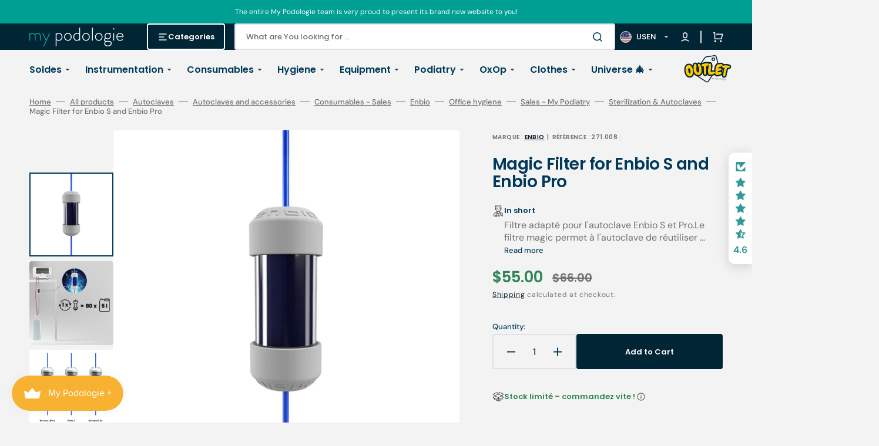

--- FILE ---
content_type: text/css
request_url: https://www.my-podologie.us/cdn/shop/t/13/assets/component-cart-drawer.css?v=145078817145501901991715775240
body_size: 639
content:
.drawer__inner-empty{display:flex;flex-direction:column;align-items:center;justify-content:center;height:100%;padding:3.2rem}.drawer__inner-empty svg{color:rgb(var(--color-border))}.cart__empty-wrapper{margin-bottom:3.2rem}.cart__empty-text{margin-top:3.2rem;margin-bottom:0;text-align:center}.cart__empty-desc{max-width:33.8rem;margin-top:.8rem;margin-left:auto;margin-right:auto;margin-bottom:0;color:rgb(var(--color-foreground-secondary));text-align:center}.drawer.active .drawer__inner{transform:translate(0)}.product-option__group{display:flex;flex-wrap:wrap;column-gap:1.6rem;margin-top:.8rem;margin-bottom:0}.product-option{display:flex;flex-wrap:wrap;gap:.2rem;font-size:1.3rem;font-weight:500;color:rgb(var(--color-foreground-secondary))}.product-option dd{margin:0}.cart-item .quantity{width:10.4rem;height:4rem}.cart-item .quantity__input{padding:0}.cart-item .quantity__button{width:2.4rem}.drawer{position:fixed;z-index:1000;left:0;top:0;width:100vw;height:100%;display:flex;justify-content:flex-end;background-color:rgba(var(--color-overlay),.3);transition:visibility var(--duration-default) ease}.drawer.active{visibility:visible}.drawer__contents{flex-grow:1;display:flex;flex-direction:column;padding-left:2.4rem;padding-right:2.4rem}@media screen and (min-width: 576px){.drawer__contents{padding-left:3.2rem;padding-right:3.2rem}}.drawer__inner{position:relative;display:flex;flex-direction:column;width:48.6rem;max-width:100vw;height:100%;border-radius:.5rem;background-color:rgb(var(--color-base-background-2));box-shadow:0 20px 30px #0101011a;overflow:hidden;transform:translate(100%);transition:transform var(--duration-default) ease}@media screen and (min-width: 576px){.drawer__inner{margin-top:2rem;margin-right:2rem;height:calc(100% - 4rem)}}.drawer__header{position:relative;display:flex;align-items:flex-end;gap:1.6rem;padding:2.4rem 3.2rem;background-color:rgb(var(--color-background))}.drawer__heading{margin-bottom:0;margin-top:0;font-size:3.5rem}.drawer__count{margin-bottom:.6rem;font-size:1.3rem;font-family:var(--font-heading-family);font-style:var(--font-heading-style);font-weight:var(--font-heading-weight);color:rgb(var(--color-foreground-secondary))}.drawer__close{position:absolute;top:3.2rem;right:2.4rem}.drawer__footer{flex:1;display:flex;flex-direction:column;justify-content:space-between;padding:0 2.4rem 2.4rem}@media screen and (min-width: 576px){.drawer__footer{padding:0 3.2rem 3.2rem}}.drawer .cart-item{padding-top:1.6rem;padding-bottom:.6rem;border-bottom:.2rem solid rgb(var(--color-border))}@media screen and (min-width: 576px){.drawer .cart-item{padding-top:2.4rem;padding-bottom:1.4rem}}.drawer .cart-item__details{width:100%}.drawer .cart-item__details-wrapper{display:flex;justify-content:space-between;gap:2.4rem}@media screen and (min-width: 576px){.drawer .cart-item__details-wrapper{gap:4.8rem}}.drawer .cart-item__inner-top{display:flex;column-gap:1.6rem}.drawer .cart-item__image{width:6rem;height:6rem;object-fit:contain;border-radius:.4rem}.drawer .cart-item__name{font-family:var(--font-heading-card-family);font-style:var(--font-heading-card-style);font-weight:var(--font-heading-card-weight);font-size:1.6rem;color:rgb(var(--color-foreground-title));text-decoration:none;transition-property:color;transition-duration:var(--duration-long);transition-timing-function:ease}.drawer .cart-item__name:hover{color:rgb(var(--color-accent))}.drawer .cart-item__final-price,.drawer .cart-item__old-price{font-family:var(--font-heading-card-family);font-style:var(--font-heading-card-style);font-weight:var(--font-heading-card-weight);font-size:1.6rem}.drawer .cart-item__final-price_sale{color:#40b66f}.drawer .cart-item__old-price{font-size:1.3rem;color:rgb(var(--color-foreground-secondary))}.drawer .cart-item__bottom{display:flex;justify-content:space-between;align-items:flex-end;column-gap:2.4rem}@media screen and (min-width: 576px){.drawer .cart-item__bottom{column-gap:4.8rem}}.drawer .cart-item__totals{position:relative}.drawer .cart-item__totals .loading-overlay{position:absolute;z-index:1;width:1.8rem;left:0;top:0;bottom:0}.drawer .cart-item__totals .loading-overlay:not(.hidden)+.cart-item__price-wrapper{opacity:.5}.drawer .cart-item__totals .loading-overlay__spinner{position:absolute;top:50%;left:0;width:1.8rem;height:100%;transform:translateY(-50%)}.drawer .cart-item__price-wrapper{display:flex;align-items:center;flex-wrap:wrap;gap:.8rem;margin-top:.8rem}.drawer .cart-item__discounted-prices{display:flex;column-gap:.6rem}.drawer .cart-item cart-remove-button{margin-left:auto}.drawer .cart-item cart-remove-button button{display:inline-flex;align-items:center;font-family:var(--font-body-family);font-size:1.3rem;font-weight:500;color:rgb(var(--color-foreground-secondary));text-underline-offset:unset;transition:color var(--duration-default)}.drawer .cart-item cart-remove-button button:hover{color:rgb(var(--color-accent))}.drawer .cart-item__error{display:flex;align-items:flex-start;margin-top:1rem}.drawer .cart-item__error-text{font-size:1.2rem;line-height:var(--font-body-line-height);order:1}.drawer .cart-item__error-text:empty+svg{display:none}.drawer .cart-item__error-text+svg{flex-shrink:0;width:1.2rem;margin-right:.7rem;margin-top:.2rem}.drawer .totalsprice__subtotal{font-family:var(--font-body-family)}.drawer .totals>*{margin:0;font-family:var(--font-heading-card-family);font-style:var(--font-heading-card-style);font-weight:var(--font-heading-card-weight);font-size:var(--font-body-scale);color:rgba(var(--color-foreground));line-height:var(--font-body-line-height);letter-spacing:.06em}.drawer .cart__ctas{display:flex;flex-direction:column;gap:.8rem;margin-top:.8rem}.cart-drawer__overlay{position:fixed;top:0;right:0;bottom:0;left:0}.cart-drawer__overlay:empty{display:block}.cart-drawer__footer{padding:2.4rem 3.2rem;border-radius:.5rem;background-color:rgb(var(--color-background))}.cart-drawer__footer .totals{display:flex;flex-wrap:wrap;align-items:center;justify-content:space-between;column-gap:2rem}.cart-drawer .tax-note{display:block;margin-top:.2rem;max-width:22.4rem;font-size:1.3rem;color:rgb(var(--color-foreground-secondary));line-height:var(--font-body-line-height)}.cart-drawer .cart-drawer__bottom .button--primary{height:6rem}.cart-drawer .cart__link{margin:2rem auto .4rem;color:rgb(var(--color-button))}cart-drawer-items.is-empty+.drawer__footer{display:none}cart-drawer{position:fixed;top:0;left:0;width:100vw;height:100%}.cart-drawer__form{flex-grow:1;display:flex;flex-wrap:wrap}cart-drawer-items{overflow:auto}cart-drawer-items:not(.is-empty){height:100%}@media screen and (max-height: 650px){cart-drawer-items{overflow:visible}cart-drawer-items:not(.is-empty){height:auto}.drawer__inner{overflow:auto}}.cart-drawer .unit-price{margin-top:0}cart-drawer-items::-webkit-scrollbar{width:3px;height:3px}cart-drawer-items::-webkit-scrollbar-thumb{background-color:rgba(var(--color-foreground),.7);border-radius:100px}
/*# sourceMappingURL=/cdn/shop/t/13/assets/component-cart-drawer.css.map?v=145078817145501901991715775240 */
